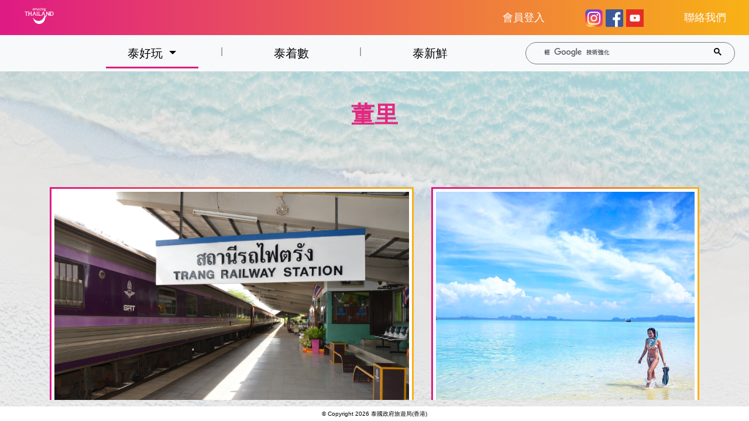

--- FILE ---
content_type: text/html; charset=UTF-8
request_url: https://www.amazingthailand.hk/destination/Trang
body_size: 4455
content:
<html>
<head>
    <title>泰國政府旅遊局(香港) | 董里</title>
    <meta http-equiv="Content-Type" content="text/html; charset=utf-8" />
    <meta name="viewport" content="width=device-width, initial-scale=1, shrink-to-fit=no">
    <meta name="description" content="泰國政府旅遊局(香港)，為泰國旅遊局駐香港的辦事處，積極透過市場推廣、籌劃活動及旅遊相關的宣傳項目，推動香港旅客到泰國旅遊。">
    <link rel="author" href="humans.txt" />

    <meta property="og:locale" content="zh_HK">
    <meta property="og:type" content="website">
    <meta property="og:title" content="泰國政府旅遊局(香港) | 董里">
    <meta property="og:description" content="泰國政府旅遊局(香港)，為泰國旅遊局駐香港的辦事處，積極透過市場推廣、籌劃活動及旅遊相關的宣傳項目，推動香港旅客到泰國旅">
    <meta property="og:url" content="https://www.amazingthailand.hk/destination/Trang">
    <meta property="og:site_name" content="泰國政府旅遊局(香港)">
    <meta property="og:image" content="url_image">
    <meta property="og:image" content="https://www.amazingthailand.hk/rsc/image/destinations/Trang/top1_v1.jpg" />

    <meta name="twitter:card" content="summary">
    <meta name="twitter:description" content="泰國政府旅遊局(香港)，為泰國旅遊局駐香港的辦事處，積極透過市場推廣、籌劃活動及旅遊相關的宣傳項目，推動香港旅客到泰國旅遊。">
    <meta name="twitter:title" content="泰國政府旅遊局(香港) | 董里">

    
    <link rel="shortcut icon" href="favicon.png" type="image/x-icon">

    <!-- SEO -->
    <!-- Global site tag (gtag.js) - Google Analytics -->
    <script async src="https://www.googletagmanager.com/gtag/js?id=G-GJ83K1GYXC" type="15398e2faa5ca51d48e1eac5-text/javascript"></script>
    <script type="15398e2faa5ca51d48e1eac5-text/javascript">
        window.dataLayer = window.dataLayer || [];
        function gtag(){dataLayer.push(arguments);}
        gtag('js', new Date());

        gtag('config', 'G-GJ83K1GYXC');
    </script>

    <!-- Tag Manager -->
    <!-- Google Tag Manager -->
    <script type="15398e2faa5ca51d48e1eac5-text/javascript">(function(w,d,s,l,i){w[l]=w[l]||[];w[l].push({'gtm.start':
                new Date().getTime(),event:'gtm.js'});var f=d.getElementsByTagName(s)[0],
            j=d.createElement(s),dl=l!='dataLayer'?'&l='+l:'';j.async=true;j.src=
            'https://www.googletagmanager.com/gtm.js?id='+i+dl;f.parentNode.insertBefore(j,f);
        })(window,document,'script','dataLayer','GTM-T2Q34QL');</script>
    <!-- End Google Tag Manager -->

    <!-- JS -->
    <script src="https://code.jquery.com/jquery-3.5.1.min.js" integrity="sha256-9/aliU8dGd2tb6OSsuzixeV4y/faTqgFtohetphbbj0=" crossorigin="anonymous" type="15398e2faa5ca51d48e1eac5-text/javascript"></script>
    <script src="https://cdnjs.cloudflare.com/ajax/libs/popper.js/1.14.7/umd/popper.min.js" integrity="sha384-UO2eT0CpHqdSJQ6hJty5KVphtPhzWj9WO1clHTMGa3JDZwrnQq4sF86dIHNDz0W1" crossorigin="anonymous" type="15398e2faa5ca51d48e1eac5-text/javascript"></script>
    <script src="https://stackpath.bootstrapcdn.com/bootstrap/4.3.1/js/bootstrap.min.js" integrity="sha384-JjSmVgyd0p3pXB1rRibZUAYoIIy6OrQ6VrjIEaFf/nJGzIxFDsf4x0xIM+B07jRM" crossorigin="anonymous" type="15398e2faa5ca51d48e1eac5-text/javascript"></script>
    <script src="/rsc/lib/md5.js" type="15398e2faa5ca51d48e1eac5-text/javascript"></script>
    <script src="/rsc/js/site_v2.js" type="15398e2faa5ca51d48e1eac5-text/javascript"></script>
    <script src="/rsc/js/map_v2.js" type="15398e2faa5ca51d48e1eac5-text/javascript"></script>

<!-- CSS -->
    <link rel="stylesheet" href="https://stackpath.bootstrapcdn.com/bootstrap/4.3.1/css/bootstrap.min.css" integrity="sha384-ggOyR0iXCbMQv3Xipma34MD+dH/1fQ784/j6cY/iJTQUOhcWr7x9JvoRxT2MZw1T" crossorigin="anonymous">
    <link rel="stylesheet" href="https://cdnjs.cloudflare.com/ajax/libs/font-awesome/5.15.2/css/all.min.css" integrity="sha512-HK5fgLBL+xu6dm/Ii3z4xhlSUyZgTT9tuc/hSrtw6uzJOvgRr2a9jyxxT1ely+B+xFAmJKVSTbpM/CuL7qxO8w==" crossorigin="anonymous" />
    <link rel="stylesheet" href="/rsc/css/site_v8.css?v=1">
        <link rel="stylesheet" href="/rsc/css/map_v2.css">

        <script type="15398e2faa5ca51d48e1eac5-text/javascript">

    </script>

        <script type="application/ld+json">
    {
      "@context": "https://schema.org/",
      "@type": "BreadcrumbList",
      "itemListElement": [{
        "@type": "ListItem",
        "position": 1,
        "name": "泰國政府旅遊局(香港)",
        "item": "https://www.amazingthailand.hk"
      },{
        "@type": "ListItem",
        "position": 2,
        "name": "泰好玩",
        "item": "https://www.amazingthailand.hk/destinations"
      },{
        "@type": "ListItem",
        "position": 3,
        "name": "董里",
        "item": "https://www.amazingthailand.hk/destination/Trang"
      }]
    }
    </script>
</head>
<body>
<!-- Google Tag Manager (noscript) -->
<noscript><iframe src="https://www.googletagmanager.com/ns.html?id=GTM-T2Q34QL"
                  height="0" width="0" style="display:none;visibility:hidden"></iframe></noscript>
<!-- End Google Tag Manager (noscript) -->
<div style="position: fixed; z-index: -98; width: 100%; height: 100%"></div>
<div id="background-image" data-background=""></div>



<!-- Nav bar -->
<div class="heading d-none d-lg-inline-block">
    <div class="headingLogo float-left">
        <a href="https://www.amazingthailand.hk"><img src="/rsc/image/logo_v6.png" width="70" height="36" alt=""></a>
    </div>

    <a href="/cdn-cgi/l/email-protection#522633263a393512333f33283b3c35263a333b3e333c367c3d20357c3a39"><div class="headingBtn float-right">聯絡我們</div></a>
    <div class="headingBtn float-right headingSocialIcon">
        <a href="https://www.instagram.com/amazingthailand_hk/?hl=en" target="_blank">
            <img src="/rsc/image/SocialIcon/instagram.svg" />
        </a>
        <a href="https://www.facebook.com/TAT.HongKong" target="_blank">
            <img src="/rsc/image/SocialIcon/facebook.svg" />
        </a>
        <a href="https://www.youtube.com/channel/UCoArI7L9BAOTRz5cvsRo_sA" target="_blank">
            <img src="/rsc/image/SocialIcon/youtube.svg" />
        </a>
    </div>
    <a href="https://www.amazingthailand.hk/member">
        <div class="headingBtn float-right Login">
                            會員登入
                    </div>
    </a>
</div>
<nav class="navbar navbar-expand-lg navbar-light bg-light">
    <button class="navbar-toggler MobileMenuHeadingBtn" type="button" data-toggle="collapse" data-target="#navbarSupportedContent" aria-controls="navbarSupportedContent" aria-expanded="false" aria-label="Toggle navigation">

        <i class="fas fa-bars"></i>
    </button>
    <a class="navbar-brand d-lg-none" href="https://www.amazingthailand.hk">
        <img src="/rsc/image/logo_v6.png" width="62" height="32" alt="">
    </a>
    <a class="navbar-brand d-lg-none MobileMenuHeadingBtn" href="https://www.amazingthailand.hk/member">
        <div class="headingBtn"><i class="fas fa-user"></i></div>
    </a>


    <div class="collapse navbar-collapse d-none d-lg-inline" id="navbarSupportedContent">
        <ul class="navbar-nav ml-auto text-center">
            <li class="nav-item spaceholder d-none d-lg-inline-block">
                <span class="navbar-text">
                    &nbsp;
                </span>
            </li>
            <li class="nav-item Link dropdown active">
                <a class="nav-link dropdown-toggle" href="https://www.amazingthailand.hk/destinations" id="destinationNav" role="button" data-toggle="dropdown" aria-haspopup="true" aria-expanded="false">
                    泰好玩
                </a>
                <div class="dropdown-menu" aria-labelledby="destinationNav">
                    <a class="dropdown-item" href="https://www.amazingthailand.hk/destinations">地圖</a>
                                            <a class="dropdown-item" href="https://www.amazingthailand.hk/destination/Bangkok">曼谷</a>
                                            <a class="dropdown-item" href="https://www.amazingthailand.hk/destination/HuaHin">華欣</a>
                                            <a class="dropdown-item" href="https://www.amazingthailand.hk/destination/Pattaya">芭堤雅</a>
                                            <a class="dropdown-item" href="https://www.amazingthailand.hk/destination/ChiangMai">清邁</a>
                                            <a class="dropdown-item" href="https://www.amazingthailand.hk/destination/ChiangRai">清萊</a>
                                            <a class="dropdown-item" href="https://www.amazingthailand.hk/destination/Phuket">布吉</a>
                                            <a class="dropdown-item" href="https://www.amazingthailand.hk/destination/PhangNga">攀牙</a>
                                            <a class="dropdown-item" href="https://www.amazingthailand.hk/destination/Krabi">喀比</a>
                                            <a class="dropdown-item" href="https://www.amazingthailand.hk/destination/Trang">董里</a>
                                            <a class="dropdown-item" href="https://www.amazingthailand.hk/destination/Satun">沙敦</a>
                                            <a class="dropdown-item" href="https://www.amazingthailand.hk/destination/KohSamui">蘇梅</a>
                                            <a class="dropdown-item" href="https://www.amazingthailand.hk/destination/KohChang">象島</a>
                                            <a class="dropdown-item" href="https://www.amazingthailand.hk/destination/KohSamet">沙美島</a>
                                    </div>
            </li>
            <li class="nav-item seperator d-none d-lg-inline-block">
                <span class="navbar-text">|</span>
            </li>
            <li class="nav-item Link ">
                <a class="nav-link" href="https://www.amazingthailand.hk/sales">
                    泰着數
                </a>
            </li>
            <li class="nav-item seperator d-none d-lg-inline-block">
                <span class="navbar-text">|</span>
            </li>
            <li class="nav-item Link ">
                <a class="nav-link" href="https://www.amazingthailand.hk/news">
                    泰新鮮
                </a>
            </li>
            <li class="nav-item SocialIcon d-lg-none">
                <a href="https://www.instagram.com/amazingthailand_hk/?hl=en" target="_blank">
                    <img src="/rsc/image/SocialIcon/instagram.svg" />
                </a>
                <a href="https://www.facebook.com/TAT.HongKong" target="_blank">
                    <img src="/rsc/image/SocialIcon/facebook.svg" />
                </a>
                <a href="https://www.youtube.com/channel/UCoArI7L9BAOTRz5cvsRo_sA" target="_blank">
                    <img src="/rsc/image/SocialIcon/youtube.svg" />
                </a>
            </li>
            <li class="nav-item SearchBar">
                <form class="form-inline NavSearchFrom my-1 mx-2">
                    <div class="input-group">
                        <script data-cfasync="false" src="/cdn-cgi/scripts/5c5dd728/cloudflare-static/email-decode.min.js"></script><script async src="https://cse.google.com/cse.js?cx=e497f5bdfe254b2f9" type="15398e2faa5ca51d48e1eac5-text/javascript"></script>
                        <div class="gcse-search"></div>
                    </div>
                </form>
            </li>
        </ul>
    </div>
</nav>

<div class="collapse navbar-collapse d-lg-none mobileNavBar" id="navbarSupportedContent">
    <ul class="navbar-nav ml-auto text-left">
        <li class="nav-item spaceholder d-none d-lg-inline-block">
                <span class="navbar-text">
                    &nbsp;
                </span>
        </li>
        <li class="nav-item Link dropdown ">
            <a class="nav-link dropdown-toggle" href="https://www.amazingthailand.hk/destinations" id="destinationNav" role="button" data-toggle="dropdown" aria-haspopup="true" aria-expanded="false">
                泰好玩
            </a>
            <div class="dropdown-menu" aria-labelledby="destinationNav">
                <a class="dropdown-item" href="https://www.amazingthailand.hk/destinations">地圖</a>
                                    <a class="dropdown-item" href="https://www.amazingthailand.hk/destination/Bangkok">曼谷</a>
                                    <a class="dropdown-item" href="https://www.amazingthailand.hk/destination/HuaHin">華欣</a>
                                    <a class="dropdown-item" href="https://www.amazingthailand.hk/destination/Pattaya">芭堤雅</a>
                                    <a class="dropdown-item" href="https://www.amazingthailand.hk/destination/ChiangMai">清邁</a>
                                    <a class="dropdown-item" href="https://www.amazingthailand.hk/destination/ChiangRai">清萊</a>
                                    <a class="dropdown-item" href="https://www.amazingthailand.hk/destination/Phuket">布吉</a>
                                    <a class="dropdown-item" href="https://www.amazingthailand.hk/destination/PhangNga">攀牙</a>
                                    <a class="dropdown-item" href="https://www.amazingthailand.hk/destination/Krabi">喀比</a>
                                    <a class="dropdown-item" href="https://www.amazingthailand.hk/destination/Trang">董里</a>
                                    <a class="dropdown-item" href="https://www.amazingthailand.hk/destination/Satun">沙敦</a>
                                    <a class="dropdown-item" href="https://www.amazingthailand.hk/destination/KohSamui">蘇梅</a>
                                    <a class="dropdown-item" href="https://www.amazingthailand.hk/destination/KohChang">象島</a>
                                    <a class="dropdown-item" href="https://www.amazingthailand.hk/destination/KohSamet">沙美島</a>
                            </div>
        </li>
        <li class="nav-item seperator d-none d-lg-inline-block">
            <span class="navbar-text">|</span>
        </li>
        <li class="nav-item Link ">
            <a class="nav-link" href="https://www.amazingthailand.hk/sales">
                泰着數
            </a>
        </li>
        <li class="nav-item seperator d-none d-lg-inline-block">
            <span class="navbar-text">|</span>
        </li>
        <li class="nav-item Link ">
            <a class="nav-link" href="https://www.amazingthailand.hk/news">
                泰新鮮
            </a>
        </li>
        <li class="nav-item SocialIcon d-lg-none">
            <a href="https://www.instagram.com/amazingthailand_hk/?hl=en" target="_blank">
                <img src="/rsc/image/SocialIcon/instagram.svg" />
            </a>
            <a href="https://www.facebook.com/TAT.HongKong" target="_blank">
                <img src="/rsc/image/SocialIcon/facebook.svg" />
            </a>
            <a href="https://www.youtube.com/channel/UCoArI7L9BAOTRz5cvsRo_sA" target="_blank">
                <img src="/rsc/image/SocialIcon/youtube.svg" />
            </a>
        </li>
        <li class="nav-item SearchBar">
            <form class="form-inline NavSearchFrom my-1 mx-2">
                <div class="input-group">
                    <script async src="https://cse.google.com/cse.js?cx=e497f5bdfe254b2f9" type="15398e2faa5ca51d48e1eac5-text/javascript"></script>
                    <div class="gcse-search"></div>
                </div>
            </form>
        </li>
    </ul>
</div>

    <div class="background-overlay"></div>

<div id="main" class="container-fluid">
    <div class="container">
            <div class="container ContentContainer">
        <div class="row MapBackContainer d-lg-none">
            <div class="col">
                <a href="https://www.amazingthailand.hk/destinations"><i class="fas fa-chevron-left"></i> 返回地圖</a>
            </div>
        </div>
        <div class="row">
            <div class="col">
                <h2 class="DesInnerPageTitle">董里</h2>
            </div>
        </div>
        <div class="row">
                            <div class="row BottomContainer">
                                            <div class="col col-12">
                            <div class="BottomImgContainer">
                                <img class="BottomImg" src="/rsc/image/destinations/Trang/top1_v1.jpg" />
                            </div>
                        </div>
                                            <div class="col col-12">
                            <div class="BottomImgContainer">
                                <img class="BottomImg" src="/rsc/image/destinations/Trang/top2_v1.jpg" />
                            </div>
                        </div>
                                    </div>
                    </div>
        <div class="row">
            <div class="col">
                <h4 class="DesInnerPageSubTitle">
                                    </h4>
            </div>
        </div>
        <div class="row">
            <div class="col MainContent">
                    <p>
        董里(Trang)被Lonely Planet選為2017年十大最佳亞洲城府之一，令這個位於泰國南部的地方日漸被遊客認識。曾是銅、錫及橡膠貿易城市，吸引華人移民聚居。在&nbsp;<a class="DestinationRedirect" href="https://www.amazingthailand.hk/destination/Trang-city">董里市</a>
內，還保留著不少充滿中華風的歷史建築。由喀比要乘坐約兩小時車到達，但遊人不多，份外寧靜休閒。
    </p>
    <p>
        因為西南面臨各安達曼海，離岸有47個漂亮的隱世小島，不少潛水發燒友愛到董里府的大小離島上進行潛水，更有全泰國獨有的&nbsp;<a class="DestinationRedirect" href="https://www.amazingthailand.hk/destination/Trang-wedding-underwater">水底婚禮</a>
。海島如&nbsp;<a class="DestinationRedirect" href="https://www.amazingthailand.hk/destination/Trang-Koh-Mook">穆島</a>
、&nbsp;<a class="DestinationRedirect" href="https://www.amazingthailand.hk/destination/Koh-Kradan-Koh-Chuek-Koh-Mah">Koh Kradan</a>
、&nbsp;<a class="DestinationRedirect" href="https://www.amazingthailand.hk/destination/Koh-Kradan-Koh-Chuek-Koh-Mah">Koh Chuek</a>
及&nbsp;<a class="DestinationRedirect" href="https://www.amazingthailand.hk/destination/Koh-Kradan-Koh-Chuek-Koh-Mah">Koh Mah</a>
風光優美，&nbsp;<a class="DestinationRedirect" href="https://www.amazingthailand.hk/destination/Emerald-Cave-Tam-Yai-Bay">翡翠洞</a>
亦是其中一個必到的神秘景點。

    </p>
            </div>
        </div>
        <div class="row">
            <div class="col DesHashTag">
                
            </div>
        </div>
    </div>
    <div id="LoadingPanel">
        <div class="text-center" style="margin-top: 25%;">
            <div class="spinner-border" role="status">
                <span class="sr-only">Loading...</span>
            </div>
        </div>
    </div>
    </div>
</div>

<footer>
    © Copyright 2026 泰國政府旅遊局(香港)
</footer>
<script src="/cdn-cgi/scripts/7d0fa10a/cloudflare-static/rocket-loader.min.js" data-cf-settings="15398e2faa5ca51d48e1eac5-|49" defer></script><script defer src="https://static.cloudflareinsights.com/beacon.min.js/vcd15cbe7772f49c399c6a5babf22c1241717689176015" integrity="sha512-ZpsOmlRQV6y907TI0dKBHq9Md29nnaEIPlkf84rnaERnq6zvWvPUqr2ft8M1aS28oN72PdrCzSjY4U6VaAw1EQ==" data-cf-beacon='{"version":"2024.11.0","token":"ccad60b4d4774106961cb86e0cc0b9cc","r":1,"server_timing":{"name":{"cfCacheStatus":true,"cfEdge":true,"cfExtPri":true,"cfL4":true,"cfOrigin":true,"cfSpeedBrain":true},"location_startswith":null}}' crossorigin="anonymous"></script>
</body>
</html>


--- FILE ---
content_type: text/css
request_url: https://www.amazingthailand.hk/rsc/css/site_v8.css?v=1
body_size: 2678
content:
a {
    /*color: #f8b216;*/
    color: #000000;
}

a:hover,
a:visited {
    /*color: #ffc434;*/
    color: #696969;
    text-decoration: none;
}

#yt-wrap{
    position: fixed;
    left: 0;
    z-index: -99;
    position: fixed;
    /*top: -80%;*/
    /*left: -50%;*/
    /*width: 200%;*/
    /*height: 260%;*/
    /*top: -80%;*/
    /*left: -50%;*/
    width: 100%;
    height: 90%;
}
#yt-wrap iframe{
    position: absolute;
    top: 0;
    left: 0;
    right: 0;
    bottom: 0;
    margin: auto;
    /*min-width: 50%;*/
    /*min-height: 90%;*/
}

#background-image {
    position: fixed;
    z-index: -99;
    top: 0;
    left: 0;
    right: 0;
    bottom: 0;
    margin: auto;
    background-position: bottom;
    background-size: cover;
}

@media only screen and (max-width: 768px) {
    #background-image {
        background-image: url('/rsc/image/background_mobile_v1.jpg');
    }
}

@media only screen and (min-width: 769px) {
    #background-image {
        background-image: url('/rsc/image/background_square_v6.jpg');
    }
}

.navbar.bg-dark {
    background-color: rgb(52 58 64 / 70%)!important;
}

a.nav-link {
    color: #000000!important;
}

a.nav-link:active,
a.nav-link:hover,
a.nav-link.active,
.nav-social-icon:hover,
.nav-member-icon:hover {
    color: #696969 !important;
}

.nav-social-icon {
    width: 30%;
    text-align: center;
    margin-top: 3px;
    color: #000000!important;
}

.nav-member-icon {
    margin-top: 3px;
    padding-left: 20px!important;
    color: #000000!important;
}

.NavSearchFrom {
    margin-block-end: 0!important;
}

.NavSearchFrom input.form-control {
    background-color: transparent;
    border-right:0;
    /*color: rgba(255,255,255,.5);*/
    color: #000000!important;
}

.NavSearchFrom .input-group-text {
    background-color: transparent;
    border-left:0;
    /*color: rgba(255,255,255,.5);*/
    cursor: pointer;
}

/*@media only screen and (min-width: 992px) {*/
    .NavSearchFrom .input-group-text {
        color: #000000!important;
    }
/*}*/

/*@media only screen and (max-width: 991px) {*/
/*    .NavSearchFrom .input-group-text {*/
/*        color: #ffffff!important;*/
/*    }*/

/*    .NavSearchFrom .input-group input::placeholder { !* Chrome, Firefox, Opera, Safari 10.1+ *!*/
/*        color: #ffffff;*/
/*        opacity: 1; !* Firefox *!*/
/*    }*/

/*    .NavSearchFrom .input-group input:-ms-input-placeholder { !* Internet Explorer 10-11 *!*/
/*        color: #ffffff;*/
/*    }*/

/*    .NavSearchFrom .input-group input::-ms-input-placeholder { !* Microsoft Edge *!*/
/*        color: #ffffff;*/
/*    }*/
/*}*/

.ContentBox {
    /*position: absolute;*/
    /*margin: auto;*/
    /*background: rgb(50 50 50 / 70%);*/
    /*padding: 3%;*/
    /*color: #eaeaea;*/
    /*top: 10%;*/
    /*bottom: 5%;*/
    /*left: 5%;*/
    /*right: 5%;*/
    /*box-shadow: 1px 1px 9px 3px rgb(64 64 64 / 70%);*/
    position: absolute;
    margin: auto;
    /* background: rgb(50 50 50 / 70%); */
    padding: 3%;
    background-color: #ffffff;
    color: #000000;
    top: 10%;
    bottom: 5%;
    /*left: 5%;*/
    /*right: 5%;*/
    /* box-shadow: 1px 1px 9px 3px rgb(64 64 64 / 70%);*/
}

.ImportantMessageBox {
    position: absolute;
    margin: auto;
    background: rgb(50 50 50 / 90%);
    padding: 5px;
    padding-left: 10px;
    padding-right: 10px;
    color: #eaeaea;
    top: 10%;
    bottom: 5%;
    left: 5%;
    right: 5%;
    box-shadow: 1px 1px 9px 3px rgb(64 64 64 / 70%);
    z-index: 99;
    display: none;
}

.ImportantMessageBox .title {
    display: block;
    text-align: center;
    font-size: 1.2em;
}

.ImportantMessageBox .title i {
    font-size: 20px;
}

.ImportantMessageBox .close {
    position: absolute;
    right: 10px;
    top: 10px;
    color: #ffffff;
}

.ImportantMessageBox .MessageContent {
    padding: 5%;
    font-size: 1.2em;
    height: 90%;
    overflow-y: auto;
}

@media only screen and (max-width: 768px) {
    .NoticeImage {
        height: 100%;
        width: auto;
        max-width:100%;
    }
}

@media only screen and (min-width: 769px) {
    .NoticeImage {
        height: auto;
        width: 100%;
        max-width: 100%;
    }
}

/*.MainContentBox {*/
/*    position: absolute;*/
/*    margin: auto;*/
/*    background: rgb(50 50 50 / 70%);*/
/*    !*background-color: rgb(248 178 22 / 50%);;*!*/
/*    padding: 0px;*/
/*    color: #eaeaea;*/
/*    top: 10%;*/
/*    bottom: 5%;*/
/*    left: 5%;*/
/*    right: 5%;*/
/*    box-shadow: 1px 1px 9px 3px rgb(64 64 64 / 70%);*/
/*    max-width: 1100px;*/
/*    overflow-y: auto;*/
/*    overflow-x: hidden;*/
/*}*/

.MainContentBox {
    position: absolute;
    margin: auto;
    background: rgb(50 50 50 / 70%);
    padding: 0px;
    color: #eaeaea;
    top: 10%;
    /* bottom: 5%; */
    left: 5%;
    right: 5%;
    box-shadow: 1px 1px 9px 3px rgb(64 64 64 / 70%);
    padding-bottom: 5%;
    max-width: 1100px;
    max-height: 83vh;
    overflow-y: auto;
    overflow-x: hidden;
}

.MainContentBox .title {
    display: block;
    text-align: center;
    font-size: 1.5em;
    background-color: #df1a84;
    padding: 10px;
}

.heading {
    position: absolute;
    display: inline-block;
    width: 100%;
    background: rgb(248,178,22);
    background: linear-gradient(270deg, rgba(248,178,22,1) 0%, rgba(223,26,132,1) 100%);
    height: 60px;
    line-height: 60px;
}

@media only screen and (min-width: 992px) {
    .navbar {
        top: 60px;
    }

    #main {
        margin-top: 60px;
    }
}

.heading .headingBtn {
    display: inline-block;
    /*padding-top: 5px;*/
    /*padding-bottom: 5px;*/
    padding-left: 30px;
    padding-right: 30px;
    font-size: 18px;
    color: #ffffff;
    cursor: pointer;
    transition: all 0.3s ease-in-out;
    min-width: 150px;
    text-align: center;
}

.heading .headingBtn:not(.headingSocialIcon):hover {
    background-color: rgba(255,255,255,0.5);
}

.heading .headingLogo {
    margin: 10px;
    padding-left: 20px;
}

/*.heading .headingBtn.Login {*/
/*    background-color: rgba(255,255,255,0.3);*/
/*}*/

/*.heading .headingBtn.Login:hover {*/
/*    background-color: rgba(255,255,255,0.7);*/
/*}*/

.heading .headingSocialIcon img {
    width: 30px;
}

.navbar-nav {
    width: 100%;
}

.mobileNavBar .nav-item.SocialIcon {
    /*margin-left: 2%;*/
    /*margin-right: 2%;*/
    /*min-width: 200px;*/
    margin-left: 2%;
    margin-right: 2%;
    /* min-width: 200px; */
    margin-top: 5%;
    margin-bottom: 5%;
    text-align: center;
    max-width: 100%;
    min-width: 100%;
}

.nav-item.SocialIcon {
    margin-left: 2%;
    margin-right: 2%;
    min-width: 200px;
}

.nav-item.SocialIcon img {
    width: 24px;
    /*margin-top: 0.5em;*/
    /*margin-left: 5px;*/
    /*margin-right: 5px;*/
}

.nav-item.SocialIcon a {
    height: 100%;
    display: inline-block;
}

.mobileNavBar li.nav-item.SearchBar {
    margin-top: 5%;
    margin-bottom: 8%;
}

@media only screen and (min-width: 992px) {
    .nav-item.SearchBar {
        margin-left: 3%;
        /*margin-right: 3%;*/
        min-width: 200px;
        width: 100%;
        max-width: 30%;
    }

    .nav-item.Link {
        margin-left: 3%;
        margin-right: 3%;
        font-size: 20px;
        width: 25%;
        min-width: 150px;
    }

    .nav-item.spaceholder {
        min-width: 100px;
        width: 20%;
    }
}

.NavSearchFrom .input-group {
    width: 100%!important;
}
.NavSearchFrom .input-group input {
    border-radius: 25px 0px 0px 25px;
}

@media only screen and (max-width: 991px) {
    .navbar {
        background: rgb(248,178,22)!important;
        background: linear-gradient(270deg, rgba(248,178,22,1) 0%, rgba(223,26,132,1) 100%)!important;
    }

    a.nav-link {
        color: #ffffff!important;
    }
}

.MobileMenuHeadingBtn {
    color: #ffffff!important;
}

.NavSearchFrom .input-group-append span {
    border-radius: 0px 25px 25px 0px;
}

.navbar-toggler {
    border: none;
}

.mobileNavBar {
    width: 50%;
    background-color: rgba(255, 255, 255, 0.9);
    position: absolute;
    z-index: 99;
}

.mobileNavBar a.nav-link {
    padding-left: 10%;
    color: #000000!important;
}

.mobileNavBar li.nav-item.Link {
    border-bottom: 2px solid #ababab;
}

.mobileNavBar li.nav-item.Link:hover,
.mobileNavBar li.nav-item.Link:active,
.mobileNavBar li.nav-item.Link.Active {
    background-color: #ababab;
    position: relative;
}

.mobileNavBar li.nav-item.Link:hover a.nav-link,
.mobileNavBar li.nav-item.Link:active a.nav-link,
.mobileNavBar li.nav-item.Link.Active a.nav-link {
    color: #ffffff!important;
}

.mobileNavBar li.nav-item.Link:hover:after,
.mobileNavBar li.nav-item.Link:active:after,
.mobileNavBar li.nav-item.Link.Active:after {
    content: '';
    position: absolute;
    width: 0;
    height: 0;
    left: 100%;
    top: -5%;
    border-style: solid;
    border-width: 22px 0 22px 36.64px;
    border-color: transparent transparent transparent #ababab;
}

footer {
    position: fixed;
    bottom:0;
    left:0;
    right:0;
    /*background: rgb(50 50 50 / 80%);*/
    background-color: #ffffff;
    text-align: center;
    padding: 5px;
    /*color: #bc8109;*/
    color: #000000;
    font-size: 10px;
}

footer ul {
    margin: 0px;
    list-style: none;
}

footer li + li::before {
    content: " | ";
    padding-left: 5px;
    padding-right: 5px;
}

footer li {
    display: inline;
}

/*==================================================
 * Floating Paper-like Shadow
 * ===============================================*/
.floatingPaperShadow {
    position: relative;
}
.floatingPaperShadow:before, .floatingPaperShadow:after {
    z-index: -1;
    position: absolute;
    content: "";
    bottom: 15px;
    left: 10px;
    width: 50%;
    top: 80%;
    max-width: 300px;
    background: #555;
    -webkit-box-shadow: 0 15px 10px #555;
    -moz-box-shadow: 0 15px 10px #555;
    box-shadow: 0 15px 10px #555;
    -webkit-transform: rotate(-3deg);
    -moz-transform: rotate(-3deg);
    -o-transform: rotate(-3deg);
    -ms-transform: rotate(-3deg);
    transform: rotate(-3deg);
}
.floatingPaperShadow:after {
    -webkit-transform: rotate(3deg);
    -moz-transform: rotate(3deg);
    -o-transform: rotate(3deg);
    -ms-transform: rotate(3deg);
    transform: rotate(3deg);
    right: 10px;
    left: auto;
}


.btn-amazing {
    background: rgb(248,178,22)!important;
    background: linear-gradient(270deg, rgba(248,178,22,1) 0%, rgba(223,26,132,1) 100%)!important;
    color: #ffffff;
    border: 0px;
}

.btn-shadow {
    box-shadow: 0px 3px 3px 0px #8c8c8c;
    border: 0px;
}

.background-overlay {
    position: fixed;
    z-index: -98;
    width: 100%;
    height: 100%;
    background-color: rgba(230, 230, 230, 0.75);
}

.cardHeaderBox {
    border: 6px solid;
    border-image-source: linear-gradient(
        270deg
        , rgba(248,178,22,1) 0%, rgba(223,26,132,1) 100%)!important;
    border-image-slice: 1;
    min-width: 50%;
    border-radius: 5px!important;
    box-shadow: 3px 3px 3px 0px #8c8c8c;
    position: relative;
    top: -65px;
    padding: 10px 20px 10px 20px;
    width: 200px;
    background-color: #ffffff;
    margin-left: auto;
    margin-right: auto;
    min-width: 0px;
    font-weight: 900!important;
    font-size: 28px!important;
}

.LineSpaceholder {
    height: 50px;
}

#main {
    height: 78vh;
    overflow-y: auto;
}

div#___gcse_0,
div#___gcse_1 {
    width: 100%;
    border: 1px solid #777777;
    border-radius: 25px;
    background-color: #F8F9FA!important;
}

.gsc-control-cse {
    padding: 0!important;
    margin-left: 20px;
    margin-right: 20px;
}

.gsc-input-box {
    background: #f8f9fa!important;
}

input.gsc-input {
    background-color: #f8f9fa!important;
}

button.gsc-search-button {
    padding-right: 0px;
}

li.nav-item.Link {
    transition: all .1s ease-in-out;
}

li.nav-item.Link.Active,
li.nav-item.Link:hover {
    color: #777777;
    border-bottom: 3px solid;
    margin-bottom: -3px;
    border-image-source: linear-gradient(
        270deg
        , rgba(248,178,22,1) 0%, rgba(223,26,132,1) 100%)!important;
    border-image-slice: 1;
    border-image-source: -webkit-linear-gradient(
        270deg
        , rgba(248,178,22,1) 0%, rgba(223,26,132,1) 100%)!important;
    border-top-width: 0px;
    border-left-width: 0px;
    border-right-width: 0px;
}

.dropdown-menu {
    width: 100%;
}

.CenterImg {
    width: 100%;
    margin: auto;
    margin-top: 10%;
}

.gsc-adBlock {
    display: none!important;
}

.gsc-control-cse .gs-spelling, .gsc-control-cse .gs-result .gs-title, .gsc-control-cse .gs-result .gs-title * {
    text-align: left;
}

.NewsRedirect {
    color: #e1297f;
}

.NewsRedirect:visited {
    color: #c7196a;
}

.NewsRedirect:hover {
    color: #f7b216;
}

.mobileView {
    display: none;
}

@media only screen and (max-width: 768px) {
    .mobileView {
        display: inline-block;
    }
}


--- FILE ---
content_type: text/css
request_url: https://www.amazingthailand.hk/rsc/css/map_v2.css
body_size: 842
content:
.mapContainer {
    height: 100%;
    text-align: center;
}

.MapImage {
    max-height: 100%;
    position: relative;
    max-width: 100%;
}

@media only screen and (min-width: 768px) {
    .MapImage {
        height: 100%;
    }
}

.map {
    position: relative;
    display:inline-block
}

.mapClickable {
    cursor: pointer;
    /*background-color: rgba(255,0,0,0.4);*/
}


.mapHover {
    width: 200px!important;
    /*display: inline-block;*/
    height: auto!important;
    background-color: rgba(255,255,255,0.7);
    border: 3px solid;
    border-image-source: linear-gradient(
        270deg
        , rgba(248,178,22,1) 0%, rgba(223,26,132,1) 100%)!important;
    border-image-slice: 1;
    display: none;

}

.mapHover.right {
    margin-left: 30%;
}

.mapHover.left {
    margin-left: calc(-200px - 30%);
}

@media only screen and (min-width: 768px) {
    .AlwaysShown {
        display: inline-block;
    }
}

@media only screen and (max-width: 767px) {
    .mapHover {
        margin: auto!important;
        left:0!important;
        right:0!important;
        top:50%!important;
    }
}

.DestinationRedirect {
    color: #e1297f;
    text-decoration: underline;
}

.DestinationRedirect:hover {
    color: #f7b216;
}

.DesImg img {
    width: 100%;
}

.BackContainer,
.ContentContainer {
    margin-top: 50px;
    margin-bottom: 50px;
}

.MapBackContainer {
    margin-top: 50px;
    margin-bottom: 50px;
}

.MapBackContainer a,
.BackContainer a {
    color: #e1297f;
    font-size: 18px;
    font-weight: 800;
}

.MapBackContainer a:hover,
.BackContainer a:hover {
    color: #f7b216;
}

.BottomImgContainer,
.HeadImgContainer,
.DesInnerPageSubImg,
.DesInnerPageImg {
    border: 3px solid;
    border-image-source: linear-gradient(
        270deg
        , rgba(248,178,22,1) 0%, rgba(223,26,132,1) 100%)!important;
    border-image-slice: 1;
    background-color: #ffffff;
    padding: 0px;
    margin-bottom: 50px;
    height: auto;
}

.BottomImgContainer img,
.HeadImgContainer img,
.DesInnerPageSubImg img,
.DesInnerPageImg img {
    padding: 5px;
    width: 100%;
}

.DesInnerPageTitle {
    color: #e1297f;
    text-align: center;
    font-size: 40px;
    font-weight: 700;
    margin-bottom: 50px;
}

.DesInnerPageSubTitle {
    color: #ed6e5b;
}

.MainContent {
    font-size: 20px;
}

.BottomContainer {
    margin-top: 50px;
}

.HeadImg,
.BottomImg {
    float: left;
    width:  100%;
    object-fit: cover;
    margin-bottom: 30px;
}

.DesHashTag {
    color: #e1297f;
}

.SubMapWrapper {
    width: 100%;
    white-space: nowrap;
    overflow:scroll;
    height: 40vh;
}

.SubMapContainer {
    position: relative;
    width:100%;
    transition: 0.3s;
}

.SubMapContainer img {
    width:100%;
}

.SubMapSVG {
    cursor: grab;
}

@media only screen and (max-width: 500px) {
    .SubMapControlBtn {
        display: block;
    }
}

.SubMapControlBtn {
    color: #e1297f;
    cursor: pointer;
    margin: 25px;
    transition: 0.3s;
}


.SubMapControlBtn:hover {
    color: #f6a727;
}

.SubMapZoneImg {
    display: none;
    position: absolute;
    max-width: 300px;
}

.ZoneCircle {
    display: none;
}

.DrawingCircle {
    stroke-dasharray: 600;
    stroke-dashoffset: 600;
    animation: draw 0.5s linear forwards;
    filter:url(#shadow);
}

@keyframes draw {
    to {
        stroke-dashoffset: 0;
    }
}

.SubMapZoneTitle {
    margin-left: 5%;
    margin-right: 5%;
    /* margin-top: 20px; */
    margin-bottom: 50px;
    font-size: 20px;
    color: #ed6e5b;
}

.attraction {
    margin-top: 20px;
    margin-bottom: 30px;
}

.AttractionTitle a {
    color: #e1297f!important;
    font-size: 22px;
    font-weight: 600;
}

.AttractionTitle a.linksText {
    color: #e1297f!important;
    font-size: 18px;
    font-weight: 500;
}

i.AttractionLinkIcon.fas.fa-link {
    font-size: 16px;
    padding-left: 8px;
    color: #ec6b5d;
}

.AttractionContent {
    margin-left: 10px;
    margin-right: 10px;
    display: inline-block;
    font-size: 18px;
}

#LoadingPanel {
    position: absolute;
    z-index: 99;
    top: 0;
    bottom: 0;
    left: 0;
    right: 0;
    background-color: #ffffff;
}

.HeadingTitle {
    color: #e1297f;
    text-align: center;
    padding-top: 2%;
}

.HeadingTitle h1 {
    font-size: 17px;
}


--- FILE ---
content_type: application/javascript
request_url: https://www.amazingthailand.hk/rsc/js/site_v2.js
body_size: 75
content:
var isMobile;
var isTablet;

$(document).ready(function() {
    var background = $('#background-image').data('background');

    if (background !== '') {
        $('#background-image').css('background-image', 'url(\'/rsc/image/' + background + '\')');
    }

    // isMobile = ($(window).width() < 768);
    // isTablet = ($(window).width() <= 1024);

    $(window).on("load resize", function() {
        if (this.matchMedia("(min-width: 768px)").matches) {
            $(".dropdown").hover(
                function() {
                    const $this = $(this);
                    $this.addClass('show');
                    $this.find($(".dropdown-toggle")).attr("aria-expanded", "true");
                    $this.find($(".dropdown-menu")).addClass('show');
                },
                function() {
                    const $this = $(this);
                    $this.removeClass('show');
                    $this.find($(".dropdown-toggle")).attr("aria-expanded", "false");
                    $this.find($(".dropdown-menu")).removeClass('show');
                }
            );
            $(".dropdown").bind('click', function() {
                window.location.href = $(this).find($(".dropdown-toggle")).prop('href');
            })
        } else {
            $(".dropdown").off("mouseenter mouseleave");
        }

        isMobile = ($(window).width() < 768);
        isTablet = ($(window).width() <= 1024);
    });
});


--- FILE ---
content_type: application/javascript
request_url: https://www.amazingthailand.hk/rsc/js/map_v2.js
body_size: 1576
content:
var DestinationLines = [];
var Init = true;
var DestinationShow = [];

var SubMapEnter = false;
var SubMapMoving = false;
var lastMouseX = null;
var lastMouseY = null;

$(document).ready(function() {
    $(window).on("load resize", function() {
        // triggerAlwaysShown();
        refreshBottomImg();
        refreshHeadImg();

        $('#LoadingPanel').fadeOut();
    });

    refreshBottomImg();
    refreshHeadImg();

    $('#LoadingPanel').fadeOut();

    $('.mapHover').each(function() {
        DestinationLines[$(this).data('destinationid')] = genMapLine($(this).attr('id'), $(this).data('clickarea'), $(this).data('direction'));
    });

    $('.mapClickable').bind('mouseenter', function() {
        if (Init) {
            Init = false;
            $('.AlwaysShown').each(function() {
                var DestinationID = $(this).data('destinationid');
                hideDestinationPopup(DestinationID)
            });
        }

        var DestinationID = $(this).data('destinationid');
        showDestinationPopup(DestinationID)
    }).bind('mouseleave', function () {
        var DestinationID = $(this).data('destinationid');
        hideDestinationPopup(DestinationID)
    });

    $('.SubMapLargestBtn').on('click', function() {
        $('.SubMapContainer').css('width', '5000px');
    });

    $('.SubMapEnlarge2Btn').on('click', function() {
        $('.SubMapContainer').css('width', '200%');
    });

    $('.SubMapEnlarge4Btn').on('click', function() {
        $('.SubMapContainer').css('width', '400%');
    });

    $('.SubMapFitScreenBtn').on('click', function() {
        $('.SubMapContainer').css('width', '100%');
    });

    $('.SubMapZone').on('click', function(event) {
        event.preventDefault();
        ZoneURL = $(this).prop('href');

        if (($(window).width() >= 768)) {
            window.location.href = ZoneURL;
        }
    });

    $('.SubMapSVG').bind('mouseenter', function(event) {
        SubMapEnter = true;
    }).bind('mouseleave', function () {
        SubMapEnter = false;
        SubMapMoving = false;
        $('.SubMapSVG').css('cursor', 'grab');
    });

    $('.SubMapSVG').bind('mousedown', function(event) {
        if (SubMapEnter) {
            SubMapMoving = true;
            $('.SubMapSVG').css('cursor', 'grabbing');
            lastMouseX = event.pageX;
            lastMouseY = event.pageY;
        }
    });

    $('.SubMapSVG').bind('mousemove', function(event) {
        if (SubMapMoving) {
            $('.SubMapWrapper').scrollLeft($('.SubMapWrapper').scrollLeft() + (lastMouseX - event.pageX));
            $('.SubMapWrapper').scrollTop($('.SubMapWrapper').scrollTop() + (lastMouseY - event.pageY));
            lastMouseX = event.pageX;
            lastMouseY = event.pageY;
        }
    });

    $('.SubMapSVG').bind('mouseup', function(event) {
        if (SubMapEnter) {
            SubMapMoving = false;
            $('.SubMapSVG').css('cursor', 'grab');
        }
    });

    $('.SubMapZone').bind('mouseenter', function() {
        $('.ZoneCircle').hide();
        var Zone = $(this).data('zone');
        ZoneURL = $(this).prop('href');
        $('#SubMapZone' + Zone).stop().fadeIn(300, function() {
            if (($(window).width() < 768)) {
                console.log(ZoneURL);
                setTimeout(
                    function()
                    {
                        window.location.href = ZoneURL;
                    }, 500);
            }
        });
    }).bind('mouseleave', function () {
        var Zone = $(this).data('zone');
        $('#SubMapZone' + Zone).stop().fadeOut();
    });

});

function triggerAlwaysShown() {
    if (($(window).width() < 768)) {
        $('.AlwaysShown').each(function() {
            var DestinationID = $(this).data('destinationid');
            hideDestinationPopup(DestinationID)
        });
    } else {
        $('.AlwaysShown').each(function() {
            var DestinationID = $(this).data('destinationid');
            showDestinationPopup(DestinationID)
        });
    }
}

function refreshBottomImg() {
    $('.BottomImg').each(function () {
        $(this).parent().parent().css('flex', '0 0 auto');
        $(this).css('height', 'auto');
        $(this).parent().css('height', 'auto');
    });
    if (isMobile) {
        $('.BottomImg').each(function () {
            $(this).parent().css('height', $(this).height() + 14);
        });
    } else {
        var flex1st = 0;
        var flex2nd = 0;
        $('.BottomImg').each(function () {
            var flex;
            if (isTablet) {
                flex = $(this).width() / $(this).height();
                if (flex > 1.5) {
                    flex = flex - 0.4;
                }

                if (flex < 0.7) {
                    flex = flex + 0.1;
                }
                // console.log(flex);
                if (flex1st == 0) {
                    flex1st = 50 * flex;
                    $(this).parent().parent().css('flex', flex + ' 0 ' + flex1st + '%');
                } else {
                    flex2nd = 100 - flex1st;
                    $(this).parent().parent().css('flex', flex + ' 0 ' + flex2nd + '%');

                    flex1st = 0;
                    flex2nd = 0;
                }
            } else {
                flex = $(this).width() / $(this).height();
                if (flex > 1.5) {
                    flex = flex - 0.4;
                }

                if (flex < 0.7) {
                    flex = flex + 0.1;
                }
                $(this).parent().parent().css('flex', flex + ' 0 0%');
            }
        });

        var BottomImgHeight = $('.BottomImg').parent().parent().height();

        $('.BottomImg').each(function () {
            $(this).css('height', BottomImgHeight);
            $(this).parent().css('height', BottomImgHeight + 6);
        });
    }
}

function refreshHeadImg() {
    if ($('.HeadImg').length > 1) {
        $('.HeadImg').each(function () {
            $(this).parent().parent().css('flex', '0 0 auto');
            $(this).css('height', 'auto');
            $(this).parent().css('height', 'auto');
        });
        if (isMobile) {
            $('.HeadImg').each(function () {
                $(this).parent().css('height', $(this).height() + 14);
            });
        } else {
            var flex1st = 0;
            var flex2nd = 0;
            $('.HeadImg').each(function () {
                var flex;
                if (isTablet) {
                    flex = $(this).width() / $(this).height();
                    if (flex1st == 0) {
                        flex1st = 50 * flex;
                        $(this).parent().parent().css('flex', flex + ' 0 ' + flex1st + '%');
                    } else {
                        flex2nd = 100 - flex1st;
                        $(this).parent().parent().css('flex', flex + ' 0 ' + flex2nd + '%');

                        flex1st = 0;
                        flex2nd = 0;
                    }
                } else {
                    flex = $(this).width() / $(this).height();
                    $(this).parent().parent().css('flex', flex + ' 0 0%');
                }
            });

            var HeadImgHeight = $('.HeadImg').parent().parent().height();

            $('.HeadImg').each(function () {
                $(this).css('height', HeadImgHeight);
                $(this).parent().css('height', HeadImgHeight + 6);
            });
        }
    } else {
        $('.HeadImg').each(function () {
            $(this).parent().css('height', $(this).height() + 14);
        });
    }
}

function showDestinationPopup(DestinationID) {
    var DestinationURL;
    $('#' + DestinationID + '_Popup').fadeIn(300, function() {
        DestinationShow[DestinationID] = true;

        if (DestinationShow[DestinationID]) {
            DestinationLines[DestinationID].position();
            if (!isMobile) {
                DestinationLines[DestinationID].show('draw');
            }
        }

        if (($(window).width() < 768)) {
            DestinationURL = $('#' + DestinationID + '_ClickArea').prop('href');
            setTimeout(
                function()
                {
                    window.location.href = DestinationURL;
                }, 500);
        }
    });
}

function hideDestinationPopup(DestinationID) {
    if (($(window).width() >= 768)) {
        DestinationShow[DestinationID] = false;
        if (!DestinationShow[DestinationID]) {
            DestinationLines[DestinationID].hide('none');
            $('#' + DestinationID + '_Popup').fadeOut(200, function () {
                DestinationLines[DestinationID].hide('none');
            });
        }
    }
}

function genMapLine(PathStart, PathEnd, Direction) {
    if (Direction == 'left') {
        StartColor = 'rgba(248,178,22,1)';
        EndColor = 'rgba(223,26,132,1)';
    } else if (Direction == 'right') {
        StartColor = 'rgba(223,26,132,1)';
        EndColor = 'rgba(248,178,22,1)';
    } else {
        StartColor = 'rgba(248,178,22,1)';
        EndColor = 'rgba(248,178,22,1)';
    }
    return new LeaderLine(
        document.getElementById(PathStart),
        document.getElementById(PathEnd),
        {
            hide: true,
            path: 'fluid',
            // color: color,
            gradient: {
                startColor: StartColor,
                endColor: EndColor
            },
            endPlug: 'square',
            size: 3,
            endPlugSize: 1,
            duration: 500,
            timing: [0.58, 0, 0.42, 1]
        }
    );
}


--- FILE ---
content_type: image/svg+xml
request_url: https://www.amazingthailand.hk/rsc/image/SocialIcon/youtube.svg
body_size: -68
content:
<?xml version="1.0" encoding="UTF-8" standalone="no"?> <svg id="Layer_1" data-name="Layer 1" xmlns="http://www.w3.org/2000/svg" viewBox="0 0 512 512"><title>youtube-square-flat</title><g id="YouTube"><rect id="back" width="512" height="512" fill="#e52d27"/><path id="youtube-2" data-name="youtube" d="M399.36,313.34a41.08,41.08,0,0,1-41,41H153.6a41.08,41.08,0,0,1-41-41V198.66a41.08,41.08,0,0,1,41-41H358.4a41.08,41.08,0,0,1,41,41Zm-173-22.17L303.86,251l-77.47-40.42Z" fill="#fff"/></g></svg>